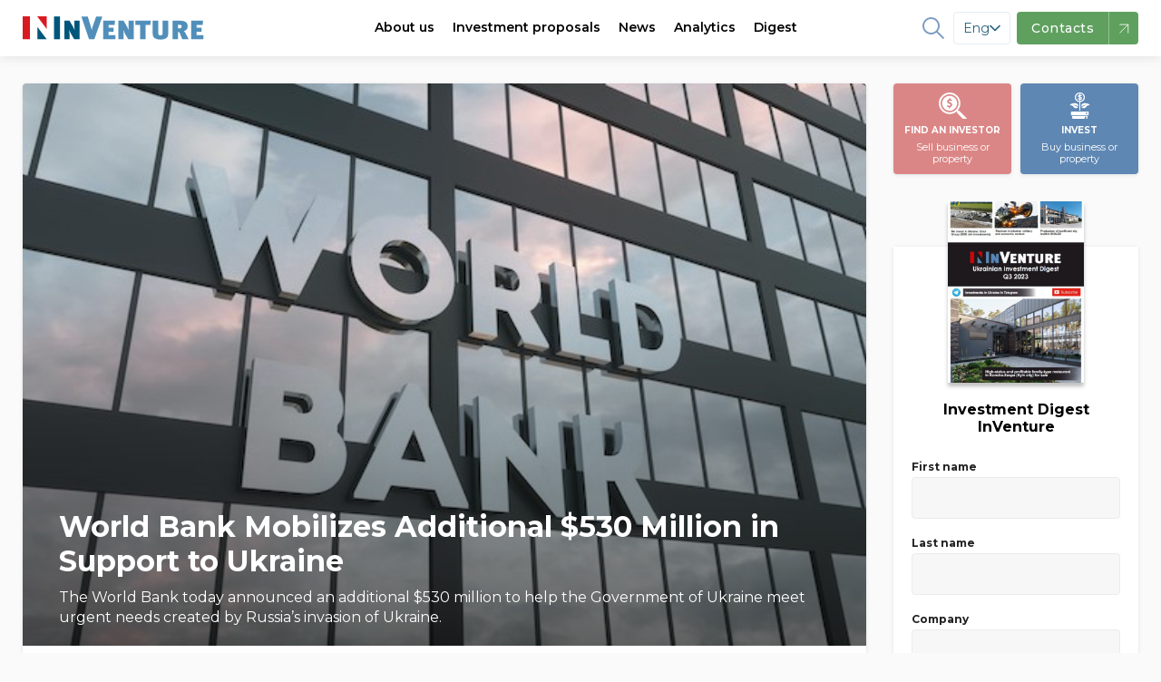

--- FILE ---
content_type: image/svg+xml
request_url: https://inventure.com.ua/images/logo.svg
body_size: 1091
content:
<svg width="271" height="35" viewBox="0 0 271 35" fill="none" xmlns="http://www.w3.org/2000/svg">
<path d="M46.8203 34.1494V0.0739746H55.7667V34.1494H46.8203Z" fill="#00557B"/>
<path d="M85.0991 6.38062V34.1494H76.9346L72.3871 26.3275C71.8986 25.4958 70.2366 21.9275 69.5033 20.1182C69.6497 21.1937 69.9923 25.0567 69.9923 26.2297V34.1494H62.1699V6.38062H69.9429L74.4409 14.1051C75.0762 15.1806 76.983 19.1406 77.6674 20.6073C77.4721 19.0426 77.2767 16.3541 77.2767 15.0827V6.38062H85.0991Z" fill="#00557B"/>
<path d="M107.047 34.1494H99.1753L87.5889 0.0739746H97.2201L101.718 14.8385C102.158 16.3541 102.696 17.8207 103.136 20.5098H103.185C103.771 17.4297 104.407 15.5229 104.993 13.8603L109.834 0.0739746H119.073L107.047 34.1494Z" fill="#518FBA"/>
<path d="M120.097 34.1494V6.38062H137.941L137.354 12.6385H128.261V16.7453H135.691V22.7582H128.261V27.8431H138.479V34.1494H120.097Z" fill="#518FBA"/>
<path d="M165.854 6.38062V34.1494H157.689L153.142 26.3275C152.654 25.4958 150.991 21.9275 150.258 20.1182C150.405 21.1937 150.747 25.0567 150.747 26.2297V34.1494H142.925V6.38062H150.698L155.195 14.1051C155.831 15.1806 157.738 19.1406 158.422 20.6073C158.227 19.0426 158.031 16.3541 158.031 15.0827V6.38062H165.854Z" fill="#518FBA"/>
<path d="M190.539 12.6874H183.598V34.1494H175.335V12.6874H168.345V6.38062H191.518L190.539 12.6874Z" fill="#518FBA"/>
<path d="M217.329 6.38086V25.496C217.329 26.8652 217.378 28.4788 216.546 30.0917C215.618 31.9012 212.586 34.6387 205.792 34.6387C200.365 34.6387 197.48 32.9767 196.112 31.51C194.352 29.6517 194.253 27.7455 194.253 25.2032V6.38086H202.516V24.4205C202.516 25.9852 202.858 26.8652 203.297 27.4032C204.032 28.2835 205.106 28.3808 205.84 28.3808C207.306 28.3808 208.089 27.9408 208.48 27.4517C209.018 26.7679 209.165 25.3985 209.165 24.5679V6.38086H217.329Z" fill="#518FBA"/>
<path d="M234.144 17.8207C234.632 17.8207 235.805 17.7718 236.54 17.1849C237.371 16.5005 237.419 15.5229 237.419 15.0338C237.419 14.4958 237.371 13.8119 236.832 13.2739C236.148 12.5901 234.927 12.5411 234.095 12.5411H232.188V17.8207H234.144ZM238.445 34.1494L235.268 26.2297C234.731 24.9093 234.291 23.9317 233.557 23.5411C233.215 23.3453 232.677 23.1983 232.188 23.1983V34.1494H223.975V6.38062H234.584C239.228 6.38062 241.771 7.26035 243.287 8.23795C245.681 9.80262 246.464 11.9536 246.464 14.4473C246.464 16.8431 245.828 18.7494 244.264 20.1671C243.237 21.0963 241.82 21.7806 240.304 22.0254C241.135 22.3182 242.26 22.9541 243.237 24.8603L247.931 34.1494H238.445Z" fill="#518FBA"/>
<path d="M251.643 34.1494V6.38062H269.488L268.901 12.6385H259.807V16.7453H267.239V22.7582H259.807V27.8431H270.025V34.1494H251.643Z" fill="#518FBA"/>
<path d="M10.9201 0.050293C10.9201 11.4123 10.9201 22.7748 10.9201 34.1383C7.2982 34.1383 3.67527 34.1383 0.0498047 34.1383C0.0498047 22.7748 0.0498047 11.4123 0.0498047 0.050293C3.67527 0.050293 7.2982 0.050293 10.9201 0.050293Z" fill="#D91920"/>
<path d="M35.9064 0.050293C35.9064 6.29616 35.9064 12.5415 35.9064 18.8623C35.8189 18.7586 35.7741 18.7107 35.7356 18.6586C31.0975 12.4743 26.46 6.28883 21.8236 0.103894C21.8111 0.0872274 21.8037 0.0680263 21.7949 0.050293C26.4985 0.050293 31.2023 0.050293 35.9064 0.050293Z" fill="#D91920"/>
<path fill-rule="evenodd" clip-rule="evenodd" d="M21.8555 34.1383C21.8555 27.9415 21.8555 21.7451 21.8555 15.4768C21.9591 15.5976 22.0243 15.6654 22.0804 15.7404C26.632 21.8013 31.1836 27.8618 35.7352 33.9221C35.7904 33.9956 35.8492 34.0659 35.906 34.1383C31.2221 34.1383 26.5383 34.1383 21.8555 34.1383Z" fill="#00557B"/>
</svg>


--- FILE ---
content_type: image/svg+xml
request_url: https://inventure.com.ua/images/header-promo-bg.svg
body_size: 966
content:
<svg width="593" height="297" viewBox="0 0 593 297" fill="none" xmlns="http://www.w3.org/2000/svg">
<g clip-path="url(#clip0)">
<rect y="0.129883" width="593" height="297" fill="#015996"/>
<path d="M362.194 187.434C353.868 138.052 361.682 85.4784 387.267 42.4264C412.85 -0.624293 456.715 -33.2283 506.054 -41.8096C555.391 -50.3896 609.235 -33.487 642.31 4.1157C673.378 39.437 684.212 89.041 681.28 135.99C677.536 195.964 651.864 255.409 606.588 294.921C572.091 325.025 526 342.41 480.107 341.094C458.519 340.474 444.248 338.554 431.391 321.614C416.968 302.613 401.092 285.518 389.372 264.465C376.066 240.562 366.744 214.421 362.194 187.434Z" fill="#6ABAE7"/>
<path d="M284.015 87.6405C285.73 116.642 271.927 147.813 245.668 160.235C235.426 165.08 224.04 166.877 213.313 170.525C189.469 178.634 169.037 196.327 157.6 218.768C146.162 241.208 143.851 268.139 151.299 292.201C155.692 306.397 164.01 320.188 177.193 327.041C191.998 334.739 210.056 332.346 225.911 327.144C241.767 321.943 256.867 314.128 273.301 311.239C299.943 306.554 326.877 315.234 352.86 322.762C378.842 330.292 406.969 336.713 432.505 327.787C453.915 320.304 470.415 302.957 483.516 284.441C518.524 234.961 534.882 171.542 523.324 112.04C511.766 52.5383 470.963 -1.60157 414.982 -24.8241C383.09 -38.0542 346.855 -40.3068 313.411 -31.9744C296.497 -27.7597 280.155 -20.82 265.647 -11.117C247.395 1.08965 251.353 9.65672 261.887 26.3071C273.647 44.8965 282.7 65.4144 284.015 87.6405Z" fill="#3481B7"/>
<path d="M161.015 95.6415C162.73 124.643 148.927 155.814 122.668 168.236C112.426 173.081 101.04 174.878 90.3133 178.526C66.4691 186.635 46.0369 204.328 34.5995 226.769C23.1621 249.209 20.8512 276.14 28.2985 300.202C32.6915 314.398 41.0102 328.189 54.1931 335.042C68.9983 342.74 87.056 340.347 102.911 335.145C118.767 329.944 133.867 322.129 150.301 319.24C176.943 314.555 203.877 323.235 229.86 330.763C255.842 338.293 283.969 344.714 309.505 335.788C330.915 328.305 347.415 310.958 360.516 292.442C395.524 242.962 411.882 179.543 400.324 120.041C388.766 60.5393 347.963 6.39939 291.982 -16.8232C260.09 -30.0532 223.855 -32.3058 190.411 -23.9734C173.497 -19.7587 157.155 -12.819 142.647 -3.11603C124.395 9.09063 128.353 17.6577 138.887 34.308C150.647 52.8974 159.7 73.4154 161.015 95.6415Z" fill="url(#paint0_linear)"/>
</g>
<defs>
<linearGradient id="paint0_linear" x1="214" y1="340.131" x2="335.5" y2="-4.86865" gradientUnits="userSpaceOnUse">
<stop stop-color="#054E82"/>
<stop offset="1" stop-color="#3481B7" stop-opacity="0"/>
</linearGradient>
<clipPath id="clip0">
<rect width="593" height="297" fill="white"/>
</clipPath>
</defs>
</svg>
